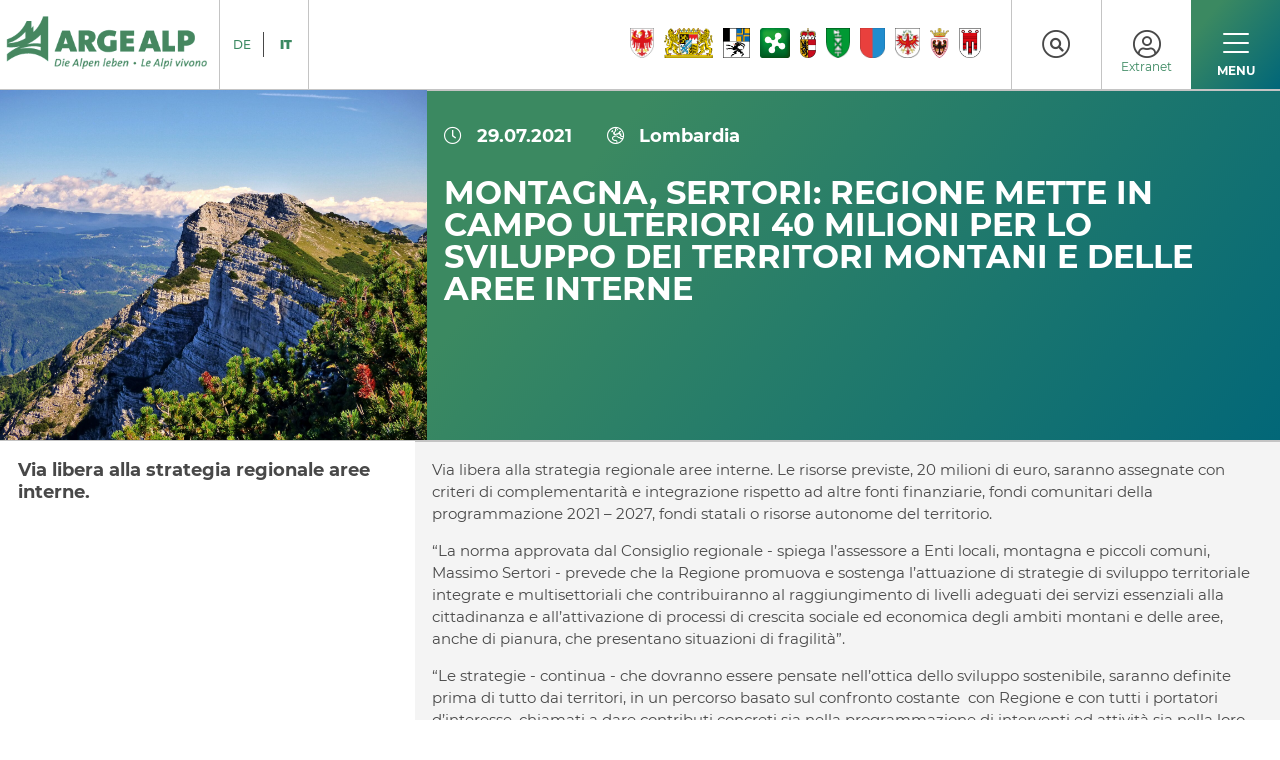

--- FILE ---
content_type: text/html; charset=utf-8
request_url: https://www.argealp.org/it/storia/d/regionalminister-sertori-sagt-40-millionen-fuer-die-entwicklung-der-berggebiete-und-der-internen-gebiete-zu
body_size: 7915
content:
<!DOCTYPE html>
<html lang="it-IT">
<head>
    <meta charset="utf-8">

<!-- 
	This website is powered by TYPO3 - inspiring people to share!
	TYPO3 is a free open source Content Management Framework initially created by Kasper Skaarhoj and licensed under GNU/GPL.
	TYPO3 is copyright 1998-2026 of Kasper Skaarhoj. Extensions are copyright of their respective owners.
	Information and contribution at https://typo3.org/
-->


<title>MONTAGNA, SERTORI: REGIONE METTE IN CAMPO ULTERIORI 40 MILIONI PER LO SVILUPPO DEI TERRITORI MONTANI E DELLE AREE INTERNE | Arge Alp</title>
<meta http-equiv="x-ua-compatible" content="IE=edge,chrome=1">
<meta name="generator" content="TYPO3 CMS">
<meta name="robots" content="noindex,nofollow">
<meta name="viewport" content="width=device-width, initial-scale=1.0, maximum-scale=1.0, user-scalable=no">
<meta name="format-detection" content="telephone=no">


<link rel="stylesheet" href="https://cdn.jsdelivr.net/npm/lightgallery.js@1.1.3/dist/css/lightgallery.css" media="all">
<link rel="stylesheet" href="/typo3temp/assets/compressed/merged-52e367445bb4188513b5b316ea4340e5.css?1768488429" media="all">







</head>
<body>



<!--TYPO3SEARCH_end-->
<header class="c3-header">
    
    <div class="c3-header-bar c3-grid c3-grid-noGutter">
        <a href="/it/" class="c3-header-bar__logo-wrapper"><img class="c3-header-bar__logo" src="/_assets/1e4fa52ffd701235bc0b13cbfe638e1c/Assets/Dist/Images/logo-arge-alp_de-it.png" width="329" height="90" alt="" /></a>
        <div class="c3-col-3 c3-header-bar__utils">
            
<div class="c3-header-bar__lang">
    
        
            
            
            <a href="/de/stories/d/regionalminister-sertori-sagt-40-millionen-fuer-die-entwicklung-der-berggebiete-und-der-internen-gebiete-zu" class="c3-header-bar__lang-item 
                
                    c3-header-bar__lang-item--first
                
                
            ">
                DE
            </a>
        
    
        
            
            
                <span class="c3-header-bar__lang-separator"></span>
            
            <a href="/it/storia/d/regionalminister-sertori-sagt-40-millionen-fuer-die-entwicklung-der-berggebiete-und-der-internen-gebiete-zu" class="c3-header-bar__lang-item 
                
                
                    c3-header-bar__lang-item--current
                
            ">
                IT
            </a>
        
    
</div>


            


    


<div class="c3-header-shield-wrapper">
    

        <a href="/it/paesi-membri/d/alto-adige">
            <img class="c3-shield" src="/_assets/1e4fa52ffd701235bc0b13cbfe638e1c/Assets/Dist/Images/States/suedtirol.png" width="450" height="565" alt="" />
        </a>

    

        <a href="/it/paesi-membri/d/baviera">
            <img class="c3-shield" src="/_assets/1e4fa52ffd701235bc0b13cbfe638e1c/Assets/Dist/Images/States/bayern.svg" width="712" height="431" alt="" />
        </a>

    

        <a href="/it/paesi-membri/d/grigioni">
            <img class="c3-shield" src="/_assets/1e4fa52ffd701235bc0b13cbfe638e1c/Assets/Dist/Images/States/graubuenden.png" width="100" height="111" alt="" />
        </a>

    

        <a href="/it/paesi-membri/d/lombardia">
            <img class="c3-shield" src="/_assets/1e4fa52ffd701235bc0b13cbfe638e1c/Assets/Dist/Images/States/lombardei.png" width="100" height="100" alt="" />
        </a>

    

        <a href="/it/paesi-membri/d/salisburgo">
            <img class="c3-shield" src="/_assets/1e4fa52ffd701235bc0b13cbfe638e1c/Assets/Dist/Images/States/salzburg.png" width="2000" height="3691" alt="" />
        </a>

    

        <a href="/it/paesi-membri/d/san-gallo">
            <img class="c3-shield" src="/_assets/1e4fa52ffd701235bc0b13cbfe638e1c/Assets/Dist/Images/States/st-gallen.png" width="100" height="126" alt="" />
        </a>

    

        <a href="/it/paesi-membri/d/ticino">
            <img class="c3-shield" src="/_assets/1e4fa52ffd701235bc0b13cbfe638e1c/Assets/Dist/Images/States/tessin.png" width="2000" height="2428" alt="" />
        </a>

    

        <a href="/it/paesi-membri/d/tirolo">
            <img class="c3-shield" src="/_assets/1e4fa52ffd701235bc0b13cbfe638e1c/Assets/Dist/Images/States/tirol.png" width="470" height="555" alt="" />
        </a>

    

        <a href="/it/paesi-membri/d/trentino">
            <img class="c3-shield" src="/_assets/1e4fa52ffd701235bc0b13cbfe638e1c/Assets/Dist/Images/States/trentino.png" width="100" height="159" alt="" />
        </a>

    

        <a href="/it/paesi-membri/d/vorarlberg">
            <img class="c3-shield" src="/_assets/1e4fa52ffd701235bc0b13cbfe638e1c/Assets/Dist/Images/States/vorarlberg.png" width="1200" height="1646" alt="" />
        </a>

    
</div>
            





            <div class="c3-header-bar__search">
                <a href="" class="c3-header-bar__search-trigger">
                    <i class="fal fa-circle"></i>
                    <i class="fal fa-search"></i>
                </a>
            </div>









            
<div class="c3-header-bar__login">
    <a href="/it/extranet/login" class="c3-header-bar__login-trigger">
        <i class="fal fa-user-circle"></i>
        <span style="margin-top: 45px;font-size: 12px;font-family: 'montserrat-regular', sans-serif;">Extranet</span>
    </a>
</div>



            



    <div class="c3-main-nav__trigger">
        <button class="hamburger hamburger--squeeze" type="button">
            <span class="hamburger-box">
                <span class="hamburger-inner"></span>
            </span>
        </button>
        <span class="c3-main-nav__close-text">
            CHIUDI
        </span>
        <span class="c3-main-nav__open-text">
            MENU
        </span>
    </div>








        </div>
    </div>


    


    <nav class="c3-main-nav c3-main-nav--is-mobile">

        <div class="c3-main-nav__body">
            <div class="c3-grid c3-main-nav__level-one">
                
                    <div class="c3-main-nav__item c3-main-nav__item--has-child c3-col" data-target="1">
                        <a class="c3-main-nav__item-link " href="/it/arge-alp">
                            Arge Alp
                        </a>
                        
                            <span class="c3-main-nav__slide-trigger" data-target="1">
                                <i class="fal fa-long-arrow-right"></i>
                            </span>
                        
                        <div class="c3-main-nav__separator"></div>
                    </div>
                
                    <div class="c3-main-nav__item c3-main-nav__item--has-child c3-col" data-target="2">
                        <a class="c3-main-nav__item-link c3-main-nav__item-link--has-image-children" href="/it/progetti">
                            Progetti
                        </a>
                        
                            <span class="c3-main-nav__slide-trigger" data-target="2">
                                <i class="fal fa-long-arrow-right"></i>
                            </span>
                        
                        <div class="c3-main-nav__separator"></div>
                    </div>
                
                    <div class="c3-main-nav__item c3-main-nav__item--has-child c3-col" data-target="3">
                        <a class="c3-main-nav__item-link c3-main-nav__item-link--has-image-children" href="/it/notizie">
                            Comunicazioni
                        </a>
                        
                            <span class="c3-main-nav__slide-trigger" data-target="3">
                                <i class="fal fa-long-arrow-right"></i>
                            </span>
                        
                        <div class="c3-main-nav__separator"></div>
                    </div>
                
                    <div class="c3-main-nav__item c3-main-nav__item--current c3-main-nav__item--has-child c3-col" data-target="4">
                        <a class="c3-main-nav__item-link c3-main-nav__item-link--has-image-children" href="/it/dalle-regioni">
                            Dalle regioni
                        </a>
                        
                            <span class="c3-main-nav__slide-trigger" data-target="4">
                                <i class="fal fa-long-arrow-right"></i>
                            </span>
                        
                        <div class="c3-main-nav__separator"></div>
                    </div>
                
                    <div class="c3-main-nav__item c3-main-nav__item--has-child c3-col" data-target="5">
                        <a class="c3-main-nav__item-link " href="/it/paesi-membri/paesi">
                            Membri
                        </a>
                        
                            <span class="c3-main-nav__slide-trigger" data-target="5">
                                <i class="fal fa-long-arrow-right"></i>
                            </span>
                        
                        <div class="c3-main-nav__separator"></div>
                    </div>
                
            </div>

            <div class="c3-grid c3-main-nav__level-two">
                
                        <div class="c3-main-nav__subs  c3-col c3-grid" data-target="1">
                            <div class="c3-main-nav__sub c3-main-nav__mobile-back-wrap">

                                
                                <a class="c3-main-nav__sub-item-link c3-main-nav__mobile-back" href="#">
                                    <i class="fal fa-long-arrow-left"></i>
                                    Arge Alp
                                </a>
                            </div>
                            
                                <div class="c3-main-nav__sub ">
                                    
                                            <a class="c3-main-nav__sub-item-link" href="/it/arge-alp/chi-siamo">Chi siamo</a>
                                        
                                </div>
                            
                                <div class="c3-main-nav__sub ">
                                    
                                            <a class="c3-main-nav__sub-item-link" href="/it/arge-alp/conferenza-dei-capi-di-governo">Conferenza dei Capi di Governo</a>
                                        
                                </div>
                            
                                <div class="c3-main-nav__sub ">
                                    
                                            <a class="c3-main-nav__sub-item-link" href="/it/arge-alp/pubblicazioni">Pubblicazioni</a>
                                        
                                </div>
                            
                                <div class="c3-main-nav__sub ">
                                    
                                            <a class="c3-main-nav__sub-item-link" href="/it/arge-alp/appuntamenti">Appuntamenti</a>
                                        
                                </div>
                            
                                <div class="c3-main-nav__sub ">
                                    
                                            <a class="c3-main-nav__sub-item-link" href="/it/arge-alp/patrocinio">Assegnazione di patrocini</a>
                                        
                                </div>
                            
                                <div class="c3-main-nav__sub ">
                                    
                                            <a class="c3-main-nav__sub-item-link" href="/it/arge-alp/strategia-dellue-per-la-regione-alpina-eusalp">Strategia dell’UE per la Regione alpina (EUSALP)</a>
                                        
                                </div>
                            
                        </div>

                
                        <div class="c3-main-nav__subs  c3-col c3-grid" data-target="2">
                            <div class="c3-main-nav__sub c3-main-nav__mobile-back-wrap">

                                
                                <a class="c3-main-nav__sub-item-link c3-main-nav__mobile-back" href="#">
                                    <i class="fal fa-long-arrow-left"></i>
                                    Progetti
                                </a>
                            </div>
                            
                                <div class="c3-main-nav__sub  c3-main-nav__sub--has-image">
                                    
                                            
                                            <div class="c3-main-nav__sub-image" style="background: url(/fileadmin/_processed_/5/e/csm_Carol_Meazza_-_AESS_Val_San_Giacomo_19165d0fba.jpg) center no-repeat; background-size: cover;"></div>
                                            <a class="c3-main-nav__sub-item-link" href="/it/progetti/d/wissen-und-wolle-in-der-transhumanz">
                                                <span>SAPERI E LANE TRANSUMANTI</span>
                                            </a>
                                        
                                </div>
                            
                                <div class="c3-main-nav__sub  c3-main-nav__sub--has-image">
                                    
                                            
                                            <div class="c3-main-nav__sub-image" style="background: url(/fileadmin/_processed_/c/4/csm_AdobeStock_766211130_ab06f2db32.jpeg) center no-repeat; background-size: cover;"></div>
                                            <a class="c3-main-nav__sub-item-link" href="/it/progetti/d/chancenreichster-lebensraum-fuer-kinder-und-jugendliche">
                                                <span>Un territorio ricco di opportuni&hellip;</span>
                                            </a>
                                        
                                </div>
                            
                                <div class="c3-main-nav__sub  c3-main-nav__sub--has-image">
                                    
                                            
                                            <div class="c3-main-nav__sub-image" style="background: url(/fileadmin/_processed_/d/a/csm_YOALIN_8867539dde.jpg) center no-repeat; background-size: cover;"></div>
                                            <a class="c3-main-nav__sub-item-link" href="/it/progetti/d/youth-alpine-interrail-2025">
                                                <span>Youth Alpine Interrail 2025</span>
                                            </a>
                                        
                                </div>
                            
                                <div class="c3-main-nav__sub  c3-main-nav__sub--has-image">
                                    
                                            
                                            <div class="c3-main-nav__sub-image" style="background: url(/fileadmin/_processed_/2/8/csm_Divulgazione_1_Vigolo_Vattaro_6_dicembre_2022_8c892cd6c0.jpg) center no-repeat; background-size: cover;"></div>
                                            <a class="c3-main-nav__sub-item-link" href="/it/progetti/d/sensibilisierung-der-bevoelkerung-fuer-sicheres-verhalten-bei-ueberschwemmungsgefahr">
                                                <span>Sensibilizzare la popolazione su&hellip;</span>
                                            </a>
                                        
                                </div>
                            
                                <div class="c3-main-nav__sub  c3-main-nav__sub--has-image">
                                    
                                            
                                            <div class="c3-main-nav__sub-image" style="background: url(/fileadmin/_processed_/7/6/csm_Foto_Eigenalp_b2e5e8a44d.jpg) center no-repeat; background-size: cover;"></div>
                                            <a class="c3-main-nav__sub-item-link" href="/it/progetti/d/eigenalp">
                                                <span>EigenAlp</span>
                                            </a>
                                        
                                </div>
                            
                                <div class="c3-main-nav__sub  c3-main-nav__sub--has-image">
                                    
                                            
                                            <div class="c3-main-nav__sub-image" style="background: url(/fileadmin/_processed_/b/7/csm_menu-arrow_e814d98f27.png) center no-repeat; background-size: cover;"></div>
                                            <a class="c3-main-nav__sub-item-link" href="/it/progetti">
                                                <span>Sondaggio</span>
                                            </a>
                                        
                                </div>
                            
                        </div>

                
                        <div class="c3-main-nav__subs  c3-col c3-grid" data-target="3">
                            <div class="c3-main-nav__sub c3-main-nav__mobile-back-wrap">

                                
                                <a class="c3-main-nav__sub-item-link c3-main-nav__mobile-back" href="#">
                                    <i class="fal fa-long-arrow-left"></i>
                                    Comunicazioni dell’Arge Alp
                                </a>
                            </div>
                            
                                <div class="c3-main-nav__sub  c3-main-nav__sub--has-image">
                                    
                                            
                                            <div class="c3-main-nav__sub-image" style="background: url(/fileadmin/_processed_/5/6/csm_dummy_arge_f3417ea619.png) center no-repeat; background-size: cover;"></div>
                                            <a class="c3-main-nav__sub-item-link" href="/it/notizie/d/arge-alp-gemeinsame-strategien-fuer-den-alpenraum">
                                                <span>Arge Alp, strategie condivise pe&hellip;</span>
                                            </a>
                                        
                                </div>
                            
                                <div class="c3-main-nav__sub  c3-main-nav__sub--has-image">
                                    
                                            
                                            <div class="c3-main-nav__sub-image" style="background: url(/fileadmin/_processed_/5/2/csm_pexels-yaroslav-shuraev-1834399_KI_und_neue_Technologien_5f5a44c793.jpg) center no-repeat; background-size: cover;"></div>
                                            <a class="c3-main-nav__sub-item-link" href="/it/notizie/d/ki-fuer-den-waldbau-der-zukunft-tirol-startet-neues-arge-alp-projekt">
                                                <span>AI per la selvicoltura del futur&hellip;</span>
                                            </a>
                                        
                                </div>
                            
                                <div class="c3-main-nav__sub  c3-main-nav__sub--has-image">
                                    
                                            
                                            <div class="c3-main-nav__sub-image" style="background: url(/fileadmin/_processed_/5/6/csm_dummy_arge_f3417ea619.png) center no-repeat; background-size: cover;"></div>
                                            <a class="c3-main-nav__sub-item-link" href="/it/notizie/d/das-trentino-auf-dem-treppchen-bei-den-arge-alp-games-in-varese">
                                                <span>Il Trentino sul podio dei Giochi&hellip;</span>
                                            </a>
                                        
                                </div>
                            
                                <div class="c3-main-nav__sub  c3-main-nav__sub--has-image">
                                    
                                            
                                            <div class="c3-main-nav__sub-image" style="background: url(/fileadmin/_processed_/a/c/csm_I-membri-del-Comitato-direttivo-Arge-Alp_imagefullwide_9a6b565923.jpg) center no-repeat; background-size: cover;"></div>
                                            <a class="c3-main-nav__sub-item-link" href="/it/notizie/d/arge-alp-in-rovereto-konzentriert-sich-auf-projekte-und-kommunikation-fuer-2025">
                                                <span>Arge Alp, a Rovereto focus su pr&hellip;</span>
                                            </a>
                                        
                                </div>
                            
                                <div class="c3-main-nav__sub  c3-main-nav__sub--has-image">
                                    
                                            
                                            <div class="c3-main-nav__sub-image" style="background: url(/fileadmin/_processed_/b/7/csm_menu-arrow_e814d98f27.png) center no-repeat; background-size: cover;"></div>
                                            <a class="c3-main-nav__sub-item-link" href="/it/notizie">
                                                <span>Sondaggio</span>
                                            </a>
                                        
                                </div>
                            
                        </div>

                
                        <div class="c3-main-nav__subs c3-main-nav__subs--current  c3-col c3-grid" data-target="4">
                            <div class="c3-main-nav__sub c3-main-nav__mobile-back-wrap">

                                
                                <a class="c3-main-nav__sub-item-link c3-main-nav__mobile-back" href="#">
                                    <i class="fal fa-long-arrow-left"></i>
                                    Dalle regioni
                                </a>
                            </div>
                            
                                <div class="c3-main-nav__sub  c3-main-nav__sub--has-image">
                                    
                                            
                                            <div class="c3-main-nav__sub-image" style="background: url(/fileadmin/_processed_/f/4/csm_REGIOEXPRESS_1d05199196.jpeg) center no-repeat; background-size: cover;"></div>
                                            <a class="c3-main-nav__sub-item-link" href="/it/storia/d/regioexpress-verkehrt-seit-ueber-einem-jahr-zwischen-mailand-und-bozen">
                                                <span>Un anno di collegamento RegioExp&hellip;</span>
                                            </a>
                                        
                                </div>
                            
                                <div class="c3-main-nav__sub  c3-main-nav__sub--has-image">
                                    
                                            
                                            <div class="c3-main-nav__sub-image" style="background: url(/fileadmin/_processed_/9/f/csm_Nutria_1d15e34974.jpg) center no-repeat; background-size: cover;"></div>
                                            <a class="c3-main-nav__sub-item-link" href="/it/storia/d/nutria-nager-mit-negativen-auswirkungen">
                                                <span>Nutria: un roditore dagli effett&hellip;</span>
                                            </a>
                                        
                                </div>
                            
                                <div class="c3-main-nav__sub  c3-main-nav__sub--has-image">
                                    
                                            
                                            <div class="c3-main-nav__sub-image" style="background: url(/fileadmin/_processed_/9/d/csm_LTRK_2025_Gruppenfoto%40Jovanovic_3ecf00099a.jpg) center no-repeat; background-size: cover;"></div>
                                            <a class="c3-main-nav__sub-item-link" href="/it/storia/d/salzburg-kaempft-im-ausschuss-der-regionen-um-einheimischentarife">
                                                <span>Salisburgo si batte nel Comitato&hellip;</span>
                                            </a>
                                        
                                </div>
                            
                                <div class="c3-main-nav__sub  c3-main-nav__sub--has-image">
                                    
                                            
                                            <div class="c3-main-nav__sub-image" style="background: url(/fileadmin/_processed_/d/3/csm_Gara-di-Hockey-Arge-Alp-2018__7fb94303f9.jpg) center no-repeat; background-size: cover;"></div>
                                            <a class="c3-main-nav__sub-item-link" href="/it/storia/d/arge-alp-spiele-2025-200-athleten-im-eishockey">
                                                <span>Giochi Arge Alp 2025, 200 atleti&hellip;</span>
                                            </a>
                                        
                                </div>
                            
                                <div class="c3-main-nav__sub  c3-main-nav__sub--has-image">
                                    
                                            
                                            <div class="c3-main-nav__sub-image" style="background: url(/fileadmin/_processed_/6/7/csm_Valle-Sabbia-veduta_268e2cd080.jpg) center no-repeat; background-size: cover;"></div>
                                            <a class="c3-main-nav__sub-item-link" href="/it/storia/d/kooperationsabkommen-zwischen-der-lombardei-und-der-gemeinschaft-valle-sabbia">
                                                <span>Accordo di Collaborazione Lombar&hellip;</span>
                                            </a>
                                        
                                </div>
                            
                                <div class="c3-main-nav__sub  c3-main-nav__sub--has-image">
                                    
                                            
                                            <div class="c3-main-nav__sub-image" style="background: url(/fileadmin/_processed_/b/7/csm_menu-arrow_e814d98f27.png) center no-repeat; background-size: cover;"></div>
                                            <a class="c3-main-nav__sub-item-link" href="/it/dalle-regioni">
                                                <span>Sondaggio</span>
                                            </a>
                                        
                                </div>
                            
                        </div>

                
                        <div class="c3-main-nav__subs  c3-col c3-grid" data-target="5">
                            <div class="c3-main-nav__sub c3-main-nav__mobile-back-wrap">

                                
                                <a class="c3-main-nav__sub-item-link c3-main-nav__mobile-back" href="#">
                                    <i class="fal fa-long-arrow-left"></i>
                                    Membri
                                </a>
                            </div>
                            
                                <div class="c3-main-nav__sub ">
                                    
                                            <a class="c3-main-nav__sub-item-link" href="/it/paesi-membri/paesi">Paesi</a>
                                        
                                </div>
                            
                                <div class="c3-main-nav__sub ">
                                    
                                            <a class="c3-main-nav__sub-item-link" href="/it/paesi-membri/contatto/conferenza-dei-capi-di-governo">Conferenza dei Capi di Governo</a>
                                        
                                </div>
                            
                                <div class="c3-main-nav__sub ">
                                    
                                            <a class="c3-main-nav__sub-item-link" href="/it/paesi-membri/contatti">Contatti</a>
                                        
                                </div>
                            
                        </div>

                
            </div>
        </div>

        <div class="c3-grid-noGutter c3-grid c3-main-nav__footer">
            <div class="c3-main-nav__footer-utils">
                
<div class="c3-header-bar__lang">
    
        
            
            
            <a href="/de/stories/d/regionalminister-sertori-sagt-40-millionen-fuer-die-entwicklung-der-berggebiete-und-der-internen-gebiete-zu" class="c3-header-bar__lang-item 
                
                    c3-header-bar__lang-item--first
                
                
            ">
                DE
            </a>
        
    
        
            
            
                <span class="c3-header-bar__lang-separator"></span>
            
            <a href="/it/storia/d/regionalminister-sertori-sagt-40-millionen-fuer-die-entwicklung-der-berggebiete-und-der-internen-gebiete-zu" class="c3-header-bar__lang-item 
                
                
                    c3-header-bar__lang-item--current
                
            ">
                IT
            </a>
        
    
</div>


                





            <div class="c3-header-bar__search">
                <a href="" class="c3-header-bar__search-trigger">
                    <i class="fal fa-circle"></i>
                    <i class="fal fa-search"></i>
                </a>
            </div>









                
<div class="c3-header-bar__login">
    <a href="/it/extranet/login" class="c3-header-bar__login-trigger">
        <i class="fal fa-user-circle"></i>
        <span style="margin-top: 45px;font-size: 12px;font-family: 'montserrat-regular', sans-serif;">Extranet</span>
    </a>
</div>


            </div>
            <div class="c3-main-nav__footer-mail c3-col">
                <a class="c3-main-nav__mail-link" href="mailto:info@argealp.org"><i class="fa fa-envelope"></i>info@argealp.org</a>
            </div>
            <div class="c3-main-nav__footer-tel c3-col">
                <a class="c3-main-nav__tel-link" href="tel:+435125082340"><i class="fa fa-phone"></i>+43 512 508 2340</a>
            </div>
            <div class="c3-main-nav__footer-info c3-col c3-grid-right">
                <span>
                    <strong>UFFICIO ARGE ALP</strong>  |  Ufficio di Governo del Tirolo - 6020 Innsbruck - Österreich
                </span>
            </div>
        </div>

    </nav>







</header>
<!--TYPO3SEARCH_begin-->

<main class="c3-main">
    
    

<section class="c3-content c3-details-item c3-details-item__header-section c3-details-item__header-section--with-img c3-latest-details c3-latest-details__header-section"><div class="c3-container c3-details-item__header-section--with-img-container"><div class="c3-grid c3-grid-noGutter"><div class="c3-col-12_tablet-landscape-4"><a href="/it/dalle-regioni" class="c3-btn c3-btn-default">
                        Sondaggio
                    </a><div class="c3-details-item__prev-img c3-details-item__prev-img--top" style="background: url(/fileadmin/_processed_/d/c/csm_daniele-bucciarelli-BTrCU_Df_YU-unsplash_4a2142025c.jpg) center no-repeat; background-size: cover"></div></div><div class="c3-col-12_tablet-landscape-8 c3-details-item__top-right c3-details-item__top-right--with-img c3-bg-color--default-gradient"><div class="c3-details-item__top-text-wrap"><span class="c3-details-item__date"><i class="fal fa-clock"></i><strong>29.07.2021</strong></span><a class="c3-details-item__user" rel="nofollow" href="/it/dalle-regioni?state=Lombardia&amp;cHash=d15443b3c2a388f6046d2a7830aa598d"><i class="fal fa-globe-europe"></i><strong>Lombardia</strong></a><h1 class="c3-details-item__title">MONTAGNA, SERTORI: REGIONE METTE IN CAMPO ULTERIORI 40 MILIONI PER LO SVILUPPO DEI TERRITORI MONTANI E DELLE AREE INTERNE</h1></div></div></div></div></section><section class="c3-content c3-details-item c3-details-item__top-section c3-latest-details c3-latest-details__top-section"><div class="c3-container"><div class="c3-grid c3-grid-noGutter"><div class="c3-col-12_tablet-landscape-4 c3-details-item__main-left"><div class="c3-details-item__top-text-wrap"><p class="c3-lead-text">Via libera alla strategia regionale aree interne. </p></div></div><div class="c3-col-12_tablet-landscape-8 c3-details-item__main-right c3-bg-color--white-bis"><div class="c3-details-item__top-text-wrap"><p>Via libera alla strategia regionale aree interne. Le risorse previste, 20 milioni di euro, saranno assegnate con criteri di complementarità e integrazione rispetto ad altre fonti finanziarie, fondi comunitari della programmazione 2021 – 2027, fondi statali o risorse autonome del territorio.</p><p>“La norma approvata dal Consiglio regionale - spiega l’assessore a Enti locali, montagna e piccoli comuni, Massimo Sertori - prevede che la Regione promuova e sostenga l’attuazione di strategie di sviluppo territoriale integrate e multisettoriali che contribuiranno al raggiungimento di livelli adeguati dei servizi essenziali alla cittadinanza e all’attivazione di processi di crescita sociale ed economica degli ambiti montani e delle aree, anche di pianura, che presentano situazioni di fragilità”.</p><p>“Le strategie - continua - che dovranno essere pensate nell’ottica dello sviluppo sostenibile, saranno definite prima di tutto dai territori, in un percorso basato sul confronto costante&nbsp; con Regione e con tutti i portatori d’interesse, chiamati a dare contributi concreti sia nella programmazione di interventi ed attività sia nella loro realizzazione. Il tutto in sinergia con la Strategia Nazionale Aree Interne”.</p><p>“Nella fase di programmazione comunitaria 2014/2020 sono state individuate solo 4 aree interne - sottolinea Sertori - con la costruzione della nuova strategia regionale vorremmo avere invece attenzione a tutti gli ambiti che presentano condizioni di maggior fragilità, ambiti che saranno individuati sulla base di indicatori di carattere territoriale e socio – economico”.</p><p>20 MILIONI ANCHE PER VALLI PREALPINE - Nell’assestamento di bilancio è stato approvato anche uno stanziamento aggiuntivo di 20 milioni di euro per la costruzione e l’attuazione di Strategie di sviluppo delle Valli Prealpine.</p><p>“Anche in questo caso – commenta l’assessore Sertori - l’obiettivo del finanziamento è lo sviluppo di strategie territoriali che possano effettivamente contribuire in maniera efficace al rilancio dei territori, anche a seguito della situazione emergenziale legata alla pandemia”.&nbsp; “Importante sarà ragionare in termini di sinergia e complementarietà con altre risorse e con altre linee di finanziamento, sempre con l’idea di avviare processi di sviluppo duraturi e resilienti”, conclude Sertori.</p></div></div></div></div></section><!--TYPO3SEARCH_end--><section class="c3-content c3-project-details c3-related-carousel c3-story-details__related-section c3-bg-color--grey-dark"><div class="c3-item-list__header"><div class="c3-container"><div class="c3-grid"><div class="c3-col"><h2 class="c3-h1">Ulteriori contributi</h2></div></div></div></div><div class="c3-related-carousel"><div class="c3-container"><div class="c3-related-carousel__wrap"><div class="c3-related-carousel__item"><div class="c3-related-carousel__text c3-related-carousel--set-height"><div class="c3-related-carousel__text-wrap"><div class="c3-teaser-list__item-infos"><span class="c3-teaser-list__item-date"><i class="fal fa-clock"></i><strong>14.01.2026</strong></span><a class="c3-teaser-list__item-user" rel="nofollow" href="/it/dalle-regioni?state=Alto%20Adige&amp;cHash=a4b781a31b92253ac538ff96e1f84438"><i class="fal fa-globe-europe"></i><strong>Alto Adige</strong></a></div><div class="c3-teaser-list__item-desc"><h3 class="c3-related-carousel__item-title">
                                        Un anno di collegamento RegioExpress Milano–Bolzano
                                    </h3><p>
                                        BOLZANO (USP). È trascorso un anno dal lancio del servizio RegioExpress, che dal 15 dicembre 2024 collega quotidianamente la stazione di Milano Porta Garibaldi e Bolzano con il treno “Caravaggio” di T&hellip;
                                    </p></div><div class="c3-teaser-list__btn-wrap"><a class="c3-btn c3-btn-default c3-btn--gradient" href="/it/storia/d/regioexpress-verkehrt-seit-ueber-einem-jahr-zwischen-mailand-und-bozen">
                                            Leggi di più
                                        </a></div></div></div></div><div class="c3-related-carousel__item"><div class="c3-related-carousel__text c3-related-carousel--set-height"><div class="c3-related-carousel__text-wrap"><div class="c3-teaser-list__item-infos"><span class="c3-teaser-list__item-date"><i class="fal fa-clock"></i><strong>14.01.2026</strong></span><a class="c3-teaser-list__item-user" rel="nofollow" href="/it/dalle-regioni?state=Alto%20Adige&amp;cHash=a4b781a31b92253ac538ff96e1f84438"><i class="fal fa-globe-europe"></i><strong>Alto Adige</strong></a></div><div class="c3-teaser-list__item-desc"><h3 class="c3-related-carousel__item-title">
                                        Nutria: un roditore dagli effetti negativi
                                    </h3><p>
                                        BOLZANO (USP). Le nutrie sono state avvistate per la prima volta in Alto Adige nel 2006 e, da allora, continuano a diffondersi senza soluzione di continuità. Il roditore è stato già avvistato anche ne&hellip;
                                    </p></div><div class="c3-teaser-list__btn-wrap"><a class="c3-btn c3-btn-default c3-btn--gradient" href="/it/storia/d/nutria-nager-mit-negativen-auswirkungen">
                                            Leggi di più
                                        </a></div></div></div></div><div class="c3-related-carousel__item"><div class="c3-related-carousel__text c3-related-carousel--set-height"><div class="c3-related-carousel__text-wrap"><div class="c3-teaser-list__item-infos"><span class="c3-teaser-list__item-date"><i class="fal fa-clock"></i><strong>26.12.2025</strong></span><a class="c3-teaser-list__item-user" rel="nofollow" href="/it/dalle-regioni?state=Salisburgo&amp;cHash=ade3c2784006a54683b4ecd63d4691a5"><i class="fal fa-globe-europe"></i><strong>Salisburgo</strong></a></div><div class="c3-teaser-list__item-desc"><h3 class="c3-related-carousel__item-title">
                                        Salisburgo si batte nel Comitato delle Regioni per le tariffe riservate ai resid&hellip;
                                    </h3><p>
                                        (LK) La riforma delle tariffe per i residenti non è più soltanto un desiderio di Salisburgo rivolto a Bruxelles, ma sta raccogliendo un sostegno sempre più ampio. L’iniziativa del vicegovernatore Stef&hellip;
                                    </p></div><div class="c3-teaser-list__btn-wrap"><a class="c3-btn c3-btn-default c3-btn--gradient" href="/it/storia/d/salzburg-kaempft-im-ausschuss-der-regionen-um-einheimischentarife">
                                            Leggi di più
                                        </a></div></div></div></div><div class="c3-related-carousel__item"><div class="c3-related-carousel__text c3-related-carousel--set-height"><div class="c3-related-carousel__text-wrap"><div class="c3-teaser-list__item-infos"><span class="c3-teaser-list__item-date"><i class="fal fa-clock"></i><strong>22.12.2025</strong></span><a class="c3-teaser-list__item-user" rel="nofollow" href="/it/dalle-regioni?state=Trentino&amp;cHash=8b85c11885d70c4322715508a1088281"><i class="fal fa-globe-europe"></i><strong>Trentino</strong></a></div><div class="c3-teaser-list__item-desc"><h3 class="c3-related-carousel__item-title">
                                        Giochi Arge Alp 2025, 200 atleti per l’hockey su ghiaccio
                                    </h3><p>
                                        Fine d’anno a tutto sport grazie all’edizione 2025 del torneo internazionale di hockey ghiaccio, che si è svolta in Trentino dal 27 al 30 dicembre nell’ambito dei Giochi Arge Alp.
Nove le rappresenta&hellip;
                                    </p></div><div class="c3-teaser-list__btn-wrap"><a class="c3-btn c3-btn-default c3-btn--gradient" href="/it/storia/d/arge-alp-spiele-2025-200-athleten-im-eishockey">
                                            Leggi di più
                                        </a></div></div></div></div></div><div class="c3-related-carousel__nav"><div class="c3-related-carousel__prev"><i class="fal fa-long-arrow-left"></i></div><div class="c3-related-carousel__next"><i class="fal fa-long-arrow-right"></i></div></div></div></div><div class="c3-teaser-list__list-footer"><!--TYPO3SEARCH_end--><div class="c3-container"><div class="c3-grid c3-grid-forceHeight"><div class="c3-col-6 c3-teaser-list__list-footer-left"><h3>
            Ulteriori contributi
        </h3></div><div class="c3-col-6 c3-teaser-list__list-footer-right"><a href="/it/dalle-regioni"><i class="fal fa-long-arrow-right"></i></a></div></div></div><!--TYPO3SEARCH_begin--></div></section><!--TYPO3SEARCH_begin-->






    
</main>

<!--TYPO3SEARCH_end-->
<footer class="c3-footer c3-bg-color--grey-dark">
    
<div class="c3-container">
    <div class="c3-grid c3-grid-noGutter c3-footer__top">
        <div class="c3-col-6 c3-footer__top-left">
            <div class="c3-grid c3-grid-noGutter">
                <div class="c3-col-4 c3-footer__top-first">
                    <span class="c3-footer__logo"></span>
                </div>
                <div class="c3-col c3-footer__top-second">
                    <p class="c3-footer__contact">
                        <strong class="c3-footer__contact-title">
                            UFFICIO ARGE ALP
                        </strong> <br>
                        Ufficio di Governo del Tirolo
                        <br>
                        Eduard-Wallnöfer-Platz 3<br>
                        6020 Innsbruck <br>
                        Österreich <br>
                        Tel: +43 512 508 2340 <br>
                        info@argealp.org
                    </p>
                </div>
            </div>
        </div>

        <div class="c3-col-6 c3-footer__top-right c3-footer__top-third">
            <a href="/it/impronta" class="c3-footer__menu-item">Impronta</a>
            <a href="/it/tutela-dei-dati-personali" class="c3-footer__menu-item">Protezione dei dati</a>
        </div>

    </div>

    <div class="c3-grid c3-grid-noGutter c3-footer__bottom">

        <div class="c3-col-6 c3-footer__bottom-first">
            <a href="/it/arge-alp" title="Arge Alp" class="c3-footer__menu-item">Arge Alp</a>
            <a href="/it/progetti" title="Progetti" class="c3-footer__menu-item">Progetti</a>
            <a href="/it/notizie" title="Comunicazioni" class="c3-footer__menu-item">Comunicazioni</a>
            <a href="/it/dalle-regioni" title="Dalle regioni" class="c3-footer__menu-item">Dalle regioni</a>
            <a href="/it/paesi-membri/paesi" title="Membri" class="c3-footer__menu-item">Membri</a>
        </div>

        <div class="c3-col-6 c3-footer__bottom-first-right">
            <div class="c3-grid c3-grid-noGutter c3-grid-forceHeight">
                <div class="c3-col c3-footer__bottom-second">
                    <div class="c3-footer__login-icon">
                        <i class="fal fa-circle c3-icon c3-icon--with-bg c3-icon--inline c3-icon--size-m"><i class="fas fa-user-circle c3-icon--this-bg"></i></i>
                    </div>
                </div>
                <div class="c3-col-4 c3-footer__bottom-third">
                    <a href="/it/extranet/login" class="c3-footer__bottom-link c3-footer__menu-item">
                        <span>Extranet</span><i class="fal fa-long-arrow-right"></i>
                    </a>
                </div>
            </div>

        </div>

    </div>


    <div class="c3-grid c3-grid-noGutter c3-footer__copy">
        <p class="c3-footer__copy-text">Arge Alp 2019 | <a href="https://www.clubdrei.com" target="_blank">clubdrei.com</a></p>
    </div>

    <!-- Matomo -->
    <script>
        var _paq = window._paq = window._paq || [];
        /* tracker methods like "setCustomDimension" should be called before "trackPageView" */
        _paq.push(["disableCookies"]);
        _paq.push(['trackPageView']);
        _paq.push(['enableLinkTracking']);
        (function() {
            var u="//stats.argealp.org/";
            _paq.push(['setTrackerUrl', u+'matomo.php']);
            _paq.push(['setSiteId', '1']);
            var d=document, g=d.createElement('script'), s=d.getElementsByTagName('script')[0];
            g.async=true; g.src=u+'matomo.js'; s.parentNode.insertBefore(g,s);
        })();
    </script>
    <!-- End Matomo Code -->
</div>


</footer>


<div class="c3-site-search">
    <div class="c3-site-search__close">
        <span>CHIUDI</span>
        <i class="fal fa-times-circle"></i>
    </div>
    
    <form action="/it/ricerca" method="post" class="c3-form c3-form--centered c3-form--wide" id="tx_indexedsearch">
        <div class="tx-indexedsearch-hidden-fields">
            <input type="hidden" name="tx_indexedsearch_pi2[action]" value="search" />
            <input type="hidden" name="tx_indexedsearch_pi2[controller]" value="Search" />
            <input type="hidden" name="tx_indexedsearch_pi2[search][_sections]" value="0" />
            <input type="hidden" name="tx_indexedsearch_pi2[search][_freeIndexUid]" id="tx_indexedsearch_freeIndexUid" value="_" />
            <input type="hidden" name="tx_indexedsearch_pi2[search][pointer]" id="tx_indexedsearch_pointer" value="0" />
        </div>

        <div class="c3-site-search__title">
            Ricerca
        </div>

        <fieldset class="c3-fieldset c3-fieldset--centered c3-fieldset--virtual-border c3-fieldset--xl-input">
            <button class="c3-site-search__submit" type="submit">
                <i class="fal fa-search c3-input__icon"></i>
            </button>
            
            <input class="c3-input c3-site-search-input"
                   type="search"
                   name="tx_indexedsearch_pi2[search][sword]"
                   placeholder="Inserisci il termine di ricerca" />
            <span class="c3-input__bg"></span>
        </fieldset>
    </form>
</div>


<!--TYPO3SEARCH_begin-->

<script src="/typo3temp/assets/compressed/merged-5f37f81b775c1c10d25665d9c833eaa7.js?1768488429"></script>


</body>
</html>